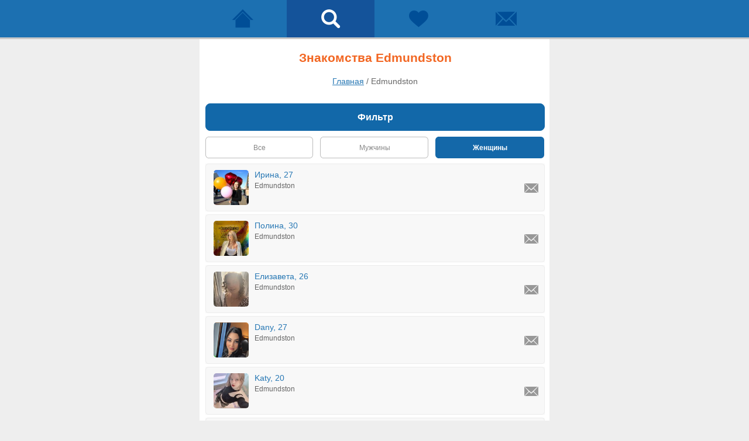

--- FILE ---
content_type: text/html; charset=windows-1251
request_url: https://m.beboo.ru/znakomstva/edmundston
body_size: 7524
content:
<!doctype html> <html lang="ru" prefix="og: http://ogp.me/ns# article: http://ogp.me/ns/article# profile: http://ogp.me/ns/profile# fb: http://ogp.me/ns/fb#"> <head> <meta http-equiv="Content-Type" content="text/html; charset=windows-1251" /> <title>Знакомства Edmundston, бесплатный сайт знакомств без регистрации</title>  <meta name="description" lang="ru" content="Найди новых друзей в городе Edmundston уже сегодня!  Знакомства без регистрации для серьезных отношений и создания семьи" />   <meta name="viewport" content="width=device-width, initial-scale=1.0, maximum-scale=5.0, user-scalable=yes" /> <meta name="apple-mobile-web-app-capable" content="yes"> <meta name="apple-mobile-web-app-status-bar-style" content="black"> <meta name="format-detection" content="telephone=no"> <meta name="theme-color" content="#4d8ec5"/>  <link rel="icon" href="/favicon.svg?3.3.34.1" type="image/svg+xml" /> <link rel="apple-touch-icon" sizes="57x57" href="/apple-touch-icon-57x57.png?3.10.67.1"> <link rel="apple-touch-icon" sizes="114x114" href="/apple-touch-icon-114x114.png?3.10.67.1"> <link rel="apple-touch-icon" sizes="72x72" href="/apple-touch-icon-72x72.png?3.10.67.1"> <link rel="apple-touch-icon" sizes="144x144" href="/apple-touch-icon-144x144.png?3.10.67.1"> <link rel="apple-touch-icon" sizes="60x60" href="/apple-touch-icon-60x60.png?3.10.67.1"> <link rel="apple-touch-icon" sizes="120x120" href="/apple-touch-icon-120x120.png?3.10.67.1"> <link rel="apple-touch-icon" sizes="76x76" href="/apple-touch-icon-76x76.png?3.10.67.1"> <link rel="apple-touch-icon" sizes="152x152" href="/apple-touch-icon-152x152.png?3.10.67.1"> <link rel="apple-touch-icon" sizes="180x180" href="/apple-touch-icon-180x180.png?3.10.67.1"> <link rel="manifest" href="/manifest.json"> <link rel="icon" type="image/png" href="/apple-touch-icon-32x32.png?3.10.67.1" sizes="32x32" /> <link rel="icon" type="image/png" href="/apple-touch-icon-16x16.png?3.10.67.1" sizes="16x16" /> <link rel="icon" type="image/png" href="/apple-touch-icon-96x96.png?3.10.67.1" sizes="96x96" /> <meta name="application-name" content="Знакомства"/> <meta name="msapplication-TileColor" content="#FFFFFF" /> <meta name="msapplication-TileImage" content="/tile144x144.png?3.10.67.1" /> <link type="image/x-icon" rel="shortcut icon" href="/images/touch/beboo/favicon.ico?3.10.67.1">  <style>@charset "windows-1251";.clear,.str-clear{clear:both}#footer-box a.pc-site,#up-menu a{float:left}.city-list,ol,ul{list-style:none}.safety a,.safety p{word-break:keep-all}a,abbr,acronym,address,applet,big,blockquote,body,caption,cite,code,dd,del,dfn,div,dl,dt,em,fieldset,font,form,h1,h2,h3,h4,h5,h6,html,iframe,img,ins,kbd,label,legend,li,object,ol,p,pre,q,s,samp,small,span,strike,strong,sub,sup,table,tbody,td,tfoot,th,thead,tr,tt,ul,var{margin:0;padding:0;border:0;outline:0;font-weight:inherit;font-style:inherit;font-size:100%;font-family:inherit;vertical-align:baseline}:focus{outline:0}table{border-collapse:separate;border-spacing:0}caption,td,th{text-align:left;font-weight:400}blockquote:after,blockquote:before,q:after,q:before{content:""}blockquote,q{quotes:"" ""}body,html{min-height:100%}html{font-size:100%}body{line-height:1;color:#000;background:#fff;height:100%;background-color:#eee!important;font:1em Verdana,Arial,Helvetica,sans-serif}h1,h2,h3,h4,h5,h6,p{font-family:Verdana,Arial,Helvetica,sans-serif}h1,h2,h3,h4,h5,h6{font-weight:700}img{border:0;image-rendering:optimizequality;vertical-align:middle}.str-clear{height:0;display:block}.srh-led-be,.srh-led-no,.srh-led-or{width:13px;height:13px;display:block}.srh-led-be{background:url(../../images/mobile/online_led.png) no-repeat}.srh-led-or{background:url(../../images/mobile/online_led.png) 0 -13px no-repeat}.srh-led-no{background:0 0}#up-box{background-color:#1c70b1;border-bottom:3px solid #c8c8c8}#container{max-width:580px;margin:0 auto;padding:10px 8px 20px 10px!important;background-color:#fff}#popup,#popup-services{display:none}#footer-box{max-width:580px;margin:0 auto;padding:25px 10px 40px}#up-menu{max-width:600px;margin:0 auto}#up-menu a{width:25%;padding:13px 0;font:.8em Verdana,Arial,Helvetica,sans-serif;text-align:center;color:#fff;text-decoration:none;display:block}#footer-box a,#footer-box p.footer-link span{color:#4791c5;text-decoration:underline}#up-menu.three-items a{width:33%}#up-menu .item-active{background-color:#14539a}#up-menu a span{width:38px;height:38px;margin:0 auto;position:relative;display:block;background:url(../../images/mobile/icons_up_menu.png?1) no-repeat}#up-menu a.nav-main span{background-position:0 0}#up-menu a.nav-search span{background-position:0 -38px}#up-menu a.nav-meeting span{background-position:0 -76px}#up-menu a.nav-message span{background-position:0 -114px}#up-menu a.nav-main.item-active span{background-position:0 -152px}#up-menu a.nav-search.item-active span{background-position:0 -190px}#up-menu a.nav-meeting.item-active span{background-position:0 -228px}#up-menu a.nav-message.item-active span{background-position:0 -266px}#up-menu a .user-ind{font:700 1.1em/1.4em Arial,Helvetica,sans-serif;text-align:center}#up-menu .user-ind{width:35px;height:21px;padding:2px 0 0;background:url(../../images/mobile/user_ind.png) top left no-repeat;display:block;position:relative;top:-3px;left:11px}#footer-box a{font:1em Verdana,Arial,Helvetica,sans-serif}#footer-box p.footer-link.center{text-align:center}#footer-box a.out-account{float:right}.msg-noresults{padding:10px 0 30px}.msg-noresults .icon-info{width:50px;height:50px;margin:0 auto;background:url(../../images/mobile/info_icons.png) 0 -50px no-repeat}.msg-noresults p{padding:5px 0 0;font:400 1.1em/1.4em Verdana,Arial,Helvetica,sans-serif;color:#146bad;text-align:center}.msg-noresults p a{color:#146bad}.search-content{margin:0;width:100%}.search-content a.header-btn{margin:0 0 10px;font:400 1em Verdana,Arial,Helvetica,sans-serif;text-align:center;text-decoration:none;padding:10px;background-color:#efefef;border:1px solid #ececec;color:#146bad;position:relative;display:block}.search-content .arrow-back{width:24px;height:21px;background:url(../../images/mobile/icon_arrow_back.png) top left no-repeat;position:absolute;left:10px;top:10px;cursor:pointer}.search-content a.btn-srh-find{margin:0 16px 10px 10px;padding-left:6px;height:50px;font:700 1em/1.2em Arial,Helvetica,sans-serif;color:#fff;text-align:center;text-decoration:none;background:url(../../images/mobile/btn_all.png) left 0 no-repeat;cursor:pointer;display:block}.search-content a.btn-srh-find span{width:100%;height:36px;padding-top:14px;padding-right:6px;overflow:hidden;background:url(../../images/mobile/btn_all.png) right 0 no-repeat;cursor:pointer;display:block}.search-content a.btn-srh-find.down-block{margin:0 16px 0 10px!important}.search-content p.item-srh-name{margin:0 10px;padding:0;font:700 1.1em Verdana,Arial,Helvetica,sans-serif;color:#222}.search-content p.search-select select,.search-content table.search-select select{color:#555;background-color:#fff;font:400 1.1em Verdana,Arial,Helvetica,sans-serif;width:100%}.search-content p.search-select{margin:5px 10px 10px;padding:0}.search-content p.search-select select{padding:8px 10px 10px;border:1px solid;border-color:#c0bfbf #9ca8b3 #9ca8b3 #c0bfbf}.search-content .search-age{padding:0 10px}.search-content table.search-select{width:100%;margin:5px 0 20px;padding:0}.search-content table.search-select select{padding:8px 10px 10px;border:1px solid;border-color:#c0bfbf #9ca8b3 #9ca8b3 #c0bfbf}.search-content .age-tire{text-align:center;font:400 1.1em Verdana,Arial,Helvetica,sans-serif}.search-content .search-gender{padding:5px 23px 15px 10px}.search-content a.srh-btn-gender,.search-content a.srh-btn-gender.on{padding-left:14px;font:700 1em/1.2em Arial,Helvetica,sans-serif;text-align:center;text-decoration:none}.search-content ul.block-btn{width:100%}.search-content li.block-left{width:45%;margin:0;display:block;float:left}.search-content li.block-right{width:45%;margin:0;display:block;float:right}.search-content a.srh-btn-gender span,.search-content a.srh-btn-gender.on span{width:100%;padding-top:12px;padding-right:14px;cursor:pointer;display:block;overflow:hidden}.search-content a.srh-btn-gender.on{height:50px;color:#fff;background:url(../../images/mobile/btn_all.png) left -200px no-repeat;cursor:pointer;display:block}.search-content a.srh-btn-gender.on span{height:38px;background:url(../../images/mobile/btn_all.png) right -200px no-repeat}.search-content a.srh-btn-gender{height:50px;color:#888;background:url(../../images/mobile/btn_all.png) left -250px no-repeat;cursor:pointer;display:block}.search-content a.srh-btn-gender span{height:38px;background:url(../../images/mobile/btn_all.png) right -250px no-repeat}.search-content .srh-box{background-color:#f8f8f8;margin:0 0 5px;position:relative}.search-content a.srh-info{padding:10px 13px;display:block;border:1px solid #ececec;text-decoration:none;border-radius:5px}.search-content .srh-age,.search-content .srh-name{padding-bottom:4px;font:400 .9em Verdana,Arial,Helvetica,sans-serif;color:#2878b4}.search-content .srh-avatar{width:60px;margin-right:10px;display:block;float:left}.search-content .srh-avatar img{width:60px;height:60px;border-radius:5px}.search-content ul.srh-data{float:left;display:block}.search-content .srh-age{position:relative}.search-content .srh-town{font:400 .75em Verdana,Arial,Helvetica,sans-serif;color:#666}.search-content .srh-menu{width:25px;height:41px;padding:30px 10px 10px;display:block;position:absolute;top:0;right:0}.search-content .srh-msg{width:24px;height:24px;display:block;background:url(../../images/mobile/guests_menu.png) no-repeat}@-moz-document url-prefix(){.search-content .srh-menu{height:42px;padding:31px 10px 10px}}.search-content a.btn-become-first strong{width:160px;height:19px;padding:3px 0 0;background:url(../../images/mobile/icon_up.png) top left no-repeat;display:block;margin:0 auto}.search-content a.btn-become-first,.search-content a.btn-filter{padding-left:6px;font:700 1em/1.2em Arial,Helvetica,sans-serif;color:#fff;text-align:center;text-decoration:none;cursor:pointer;display:block}.search-content a.btn-become-first{margin:0 16px 0 10px;height:50px;background:url(../../images/mobile/btn_all.png) left -50px no-repeat}.search-content a.btn-become-first span{width:100%;height:40px;padding-top:10px;padding-right:6px;overflow:hidden;background:url(../../images/mobile/btn_all.png) right -50px no-repeat;cursor:pointer;display:block}.search-content a.btn-filter{margin:8px 16px 8px 10px;height:50px;background:url(../../images/mobile/btn_all.png) left 0 no-repeat}.search-content a.btn-filter span{width:100%;height:36px;padding-top:14px;padding-right:6px;overflow:hidden;background:url(../../images/mobile/btn_all.png) right 0 no-repeat;cursor:pointer;display:block}.paging a.btn-back-forw,.paging a.btn-forward{height:50px;font:700 1em/1.2em Verdana,Arial,Helvetica,sans-serif;background-color:#1268a9;color:#fff;cursor:pointer;text-align:center;text-decoration:none}.paging{height:50px}.paging a.btn-forward{border:1px solid #1268a9;border-radius:8px;display:flex;justify-content:center;align-items:center}.paging ul.direct-btn{width:100%;margin:0}.paging li.direct-left{width:49%;margin:0;display:block;float:left}.paging li.direct-right{width:49%;margin:0;display:block;float:right}.paging a.btn-back-forw{border:1px solid #1268a9;border-radius:8px;display:flex;justify-content:center;align-items:center}.search-content .select-status{margin:0 0 8px}.search-content a.btn-st.on{padding-left:4px;height:38px;font:700 .75em/1.2em Arial,Helvetica,sans-serif;color:#fff;text-align:center;text-decoration:none;background:url(../../images/mobile/btn_all.png) left -300px no-repeat;cursor:pointer;display:block}.search-content a.btn-st.on span{height:25px;padding-top:12px;padding-right:4px;overflow:hidden;background:url(../../images/mobile/btn_all.png) right -300px no-repeat #fff;cursor:pointer;display:block}.search-content a.btn-st{padding-left:4px;height:38px;font:400 .75em/1.2em Arial,Helvetica,sans-serif;color:#888;text-align:center;text-decoration:none;background:url(../../images/mobile/btn_all.png) left -350px no-repeat;cursor:pointer;display:block}.search-content a.btn-st span{height:25px;padding-top:12px;padding-right:4px;overflow:hidden;background:url(../../images/mobile/btn_all.png) right -350px no-repeat #fff;cursor:pointer;display:block}.global-btn-grey{display:block;width:100%;height:47px;font:700 1em/1.2em Arial,Helvetica,sans-serif;cursor:pointer;color:#FFF;border-left:1px solid #666;border-top:1px solid #666;border-bottom:1px solid #666;border-right:1px solid #666;background:#666;border-radius:8px;margin:10px 0}.global-btn-blue,.global-btn-green{width:100%;height:47px;font:700 1em/1.2em Verdana,Arial,Helvetica,sans-serif;margin:10px 0;color:#FFF;display:block;cursor:pointer}.global-btn-green{border:1px solid #36AC24;background:#5EB100;border-radius:8px}.global-btn-blue{border:1px solid #1268a9;background:#1268a9;border-radius:8px}.half-button-l{width:47%;float:left}.half-button-r{width:47%;float:right}.global-btn-orange{display:block;width:100%;font:700 1em/1.2em Arial,Helvetica,sans-serif;margin-left:2px;cursor:pointer;color:#FFF;border:1px solid #f98200;background:#f98200;border-radius:8px}.x-adult #up-box{background-color:#730000;border-bottom:3px solid #ed8830}.x-adult #up-menu .item-active{background-color:#5b0200}.x-adult #up-menu a span{background:url(../../images/mobile/icons_up_menu_adult.png?1) no-repeat}.x-adult #up-menu a.nav-main span{background-position:0 0}.x-adult #up-menu a.nav-search span{background-position:0 -38px}.x-adult #up-menu a.nav-meeting span{background-position:0 -76px}.x-adult #up-menu a.nav-message span{background-position:0 -114px}.x-adult #up-menu a.nav-main.item-active span{background-position:0 -152px}.x-adult #up-menu a.nav-search.item-active span{background-position:0 -190px}.x-adult #up-menu a.nav-meeting.item-active span{background-position:0 -228px}.x-adult #up-menu a.nav-message.item-active span{background-position:0 -266px}.x-adult .search-content a.btn-st.on{background:url(../../images/mobile/btn_all_adult.png) left -150px no-repeat}.x-adult .search-content a.btn-st.on span{background:url(../../images/mobile/btn_all_adult.png) right -150px no-repeat #fff}.x-adult .search-content a.btn-st{background:url(../../images/mobile/btn_all_adult.png) left -200px no-repeat}.x-adult .search-content a.btn-st span{background:url(../../images/mobile/btn_all_adult.png) right -200px no-repeat #fff}.x-adult .search-content a.btn-srh-find{background:url(../../images/mobile/btn_all_adult.png) left 0 no-repeat}.x-adult .search-content a.btn-srh-find span{background:url(../../images/mobile/btn_all_adult.png) right 0 no-repeat #fff}.x-adult .search-content a.srh-btn-gender.on{background:url(../../images/mobile/btn_all_adult.png) left -50px no-repeat}.x-adult .search-content a.srh-btn-gender.on span{background:url(../../images/mobile/btn_all_adult.png) right -50px no-repeat}.x-adult .search-content a.srh-btn-gender{background:url(../../images/mobile/btn_all_adult.png) left -100px no-repeat}.x-adult .search-content a.srh-btn-gender span{background:url(../../images/mobile/btn_all_adult.png) right -100px no-repeat}.agreement{padding:10px}.agreement h2{padding:10px 0 15px;font:150% Verdana,Arial,Helvetica,sans-serif;text-align:center;color:#146bad}.agreement h4{padding:15px 0 5px;font:700 100% Verdana,Arial,Helvetica,sans-serif;text-align:left;color:#146bad}.agreement h4.correct{padding:25px 0 5px}.agreement p{font:90%/140% Verdana,Arial,Helvetica,sans-serif;text-align:left;color:#666}.agreement a{color:#146bad;text-decoration:none}.city-box-head h1,.search-content h1{font:700 130% Verdana,Arial,Helvetica,sans-serif;color:#f26622;text-align:center}.city-box p{margin:0;padding:0 0 20px;text-align:center}.city-box-head{padding:20px 10px 0}.search-content h1{padding:10px 0 20px}.city-list{display:block}.city-list li{margin:15px 0;font-size:15px;text-align:center;display:block}.city-box p a,.city-list li a{color:#4791c5;text-decoration:none;display:block}.city-list .li-header{padding:20px 0 5px;font-size:19px;font-weight:700}.city-footer{max-width:580px;margin:0 auto;padding:10px 10px 50px}.city-footer a{font:1em Verdana,Arial,Helvetica,sans-serif;text-align:center;color:#4791c5;text-decoration:underline;display:block}.all-users-cat p a,.all-users-list a{text-decoration:none;color:#4791c5}.all-users-cat{margin:20px 10px}.all-users-box,.town-info{margin:auto}.all-users-cat p,.city-box-head p{font-size:14px}.all-users-cat p,.all-users-cat p a{font:1em Verdana,Arial,Helvetica,sans-serif}.all-users-cat p{text-align:center;color:#666}.all-users-list{padding:10px 0 0;display:block}.all-users-list a{font:.9em Verdana,Arial,Helvetica,sans-serif;padding:0 0 15px;text-align:center;display:block}.town-info-head{padding:0 0 20px}.town-info{padding:20px 10px}.town-info h2{margin:0 0 20px;font:700 1.1em Verdana,Arial,Helvetica,sans-serif;color:#f26622;text-align:center}.town-info p{margin:0 0 20px;font:1em Verdana,Arial,Helvetica,sans-serif;color:#666}.town-info .region-other ul li a,.town-info .vcard a{color:#4791c5;text-decoration:none}.town-info ul.photo-user{position:relative;width:100%}.town-info ul.photo-user li{display:block;float:left;margin:0 3% 3%;text-align:center;width:19%}.town-info ul.photo-user li a{width:100%;border:1px solid #fff;display:block}.town-info ul.photo-user li img{width:100%;height:auto;border:1px solid #999}.town-info .gerb-city{margin:0 auto 10px;float:none;max-width:200px;height:auto;display:block}.town-info .vcard{font-style:italic;font-size:12px}.town-info .region-other{padding:0 0 10px}.town-info .region-other ul{list-style:none;display:block}.town-info .region-other ul li{margin:15px 0;font-size:15px;text-align:center;display:block}.town-info .region-other ul li a{display:block}.photo-viewer{margin:0;border:1px solid #ececec;border-radius:10px}.photo-viewer a.header-btn{margin:0 0 10px;font:400 1em Verdana,Arial,Helvetica,sans-serif;text-align:center;text-decoration:none;padding:10px;background-color:#efefef;border:1px solid #ececec;color:#146bad;position:relative;display:block}.photo-viewer .arrow-back{width:24px;height:21px;background:url(../../images/mobile/icon_arrow_back.png) top left no-repeat;position:absolute;left:10px;top:10px;cursor:pointer}.photo-viewer .photo-box{width:100%;padding:20px 0 30px;text-align:center;position:relative}.photo-viewer .photo-box img{width:80%;height:auto;aspect-ratio:attr(width)/attr(height);border-radius:10px}.photo-viewer .left-arrow{width:41px;height:40px;background:url(../../images/mobile/photo_arrows.png) no-repeat;position:absolute;top:45%;left:10px}.photo-viewer .right-arrow{width:41px;height:40px;background:url(../../images/mobile/photo_arrows.png) 0 -45px no-repeat;position:absolute;top:45%;right:10px}.photo-viewer .photo-info{padding:0 20px 20px;font:.8em Verdana,Arial,Helvetica,sans-serif;color:#666;position:relative}.photo-viewer .photo-info a{text-decoration:none;color:#2878b4}.photo-viewer .photo-info span{position:absolute;right:20px}.photo-viewer .photo-slogan{padding:15px 20px 0;font:1em Verdana,Arial,Helvetica,sans-serif;color:#666;position:relative}.photo-viewer .photo-slogan a{text-decoration:none;color:#2878b4}.photo-viewer .btn-write{padding:15px 20px 0}.photo-viewer .btn-write a{height:32px;padding:13px 0 0;text-align:center;text-decoration:none}.comment-photo .comments-list{margin:10px 0 0}.comment-photo .user-comments{padding:15px;border:1px solid #ececec;background-color:#f5f5f5}.comment-photo .user-avatar{width:35%;max-width:100px;margin-right:10px;float:left}.comment-photo .user-avatar img{width:100%}.comment-photo .user-box{margin:0;padding:0}.comment-photo .user-name{font:400 .8em Verdana,Arial,Helvetica,sans-serif;color:#2878b4}.comment-photo .user-name a{text-decoration:none;color:#2878b4}.comment-photo .user-say{padding-top:5px;font:400 .8em Verdana,Arial,Helvetica,sans-serif;color:#000;word-wrap:break-word}.comment-photo .user-date{padding-top:5px;font:400 .6em Arial,Helvetica,sans-serif;color:#666}.breadcrumbs{padding:0 0 20px;text-align:center;font:.9em Verdana,Arial,Helvetica,sans-serif;color:#666}.breadcrumbs span a{color:#2878b4;text-decoration:underline}.adv_yandex{margin:25px auto 0}.help-section{padding:0}.help-section a.header-btn{margin:0 0 10px;font:400 1em Verdana,Arial,Helvetica,sans-serif;text-align:center;text-decoration:none;padding:10px;background-color:#efefef;border:1px solid #ececec;color:#146bad;position:relative;display:block}.help-section .arrow-back{position:absolute;left:0;top:0;cursor:pointer}.help-section .help-unit{padding:25px 10px 0}.help-section .help-answer{padding:0 0 10px;font:400 .9em/1.4em Verdana,Arial,Helvetica,sans-serif;color:#666}.help-section .help-answer a{color:#3784bd}.safety{padding:25px 15px 0}.safety h2,.safety p{padding:0 0 10px}.safety p{font:90%/140% Verdana,Arial,Helvetica,sans-serif;text-align:left;overflow-wrap:normal}.safety .sign{padding:0;font-size:11px;display:inline-block;position:relative;top:-2px}.safety a{text-decoration:none}.info-cookies{position:fixed;bottom:0;right:0;left:0;z-index:100;background-color:#ffffc3}.info-cookies .info-wrap{max-width:580px;padding:10px;margin:auto;position:relative}.info-cookies .info-text{padding:12px 40px 12px 15px;font:.75em/1.5em Verdana,Arial,Helvetica,sans-serif;color:#666}.info-cookies .info-text a{color:#4d8ec5;text-decoration:underline}.info-cookies .info-close{width:20px;height:20px;position:absolute;top:25px;right:20px;background:url(../../images/mobile/icon-info-close.png) top left no-repeat}.app-links{margin:30px 0 0}.app-links .app-store{width:155px;height:45px;margin:0 auto 7px;background:url(../../images/mobile/appstore_btn.svg?1) top left no-repeat;display:block}.app-links .google-play{width:155px;height:45px;margin:0 auto 7px;background:url(../../images/mobile/googleplay_btn.svg?1) top left no-repeat;display:block}.app-links .app-gallery,.app-links .ru-store{width:155px;height:46px;margin:0 auto 7px;display:block}.app-links .app-gallery{background:url(../../images/mobile/appgallery_btn.svg?1) top left no-repeat}.app-links .ru-store{background:url(../../images/mobile/rustore_btn.svg?1) top left no-repeat}</style>    <script type="text/javascript"> var user = { id:0, staticDomain:'https://static1.vivoo.ru', nodeDomain:'wss://ws0.vivoo.ru', nodeHash:'29e70a951933e7e4b382fbed3c90f744', secret:'5cf24fa8b566132d12dcc749971df0af', country:'MY', advert:0 }; var cssDomain='https://js.beboo.ru'; var cloudpaymentsId='pk_11255f957080520ee36f3c5937e0a'; var yaCounterId=51261391; </script>  <link rel="preconnect" href="https://www.googletagmanager.com"> <link rel="preconnect" href="https://mc.yandex.ru"> <link rel="preconnect" href="https://js.beboo.ru">   </head> <body   > <div id="content-wrap"> <div id="up-box" > <div id="up-menu" > <a class="nav-main " title="Сайт знакомств" href="/"> <span>  </span> </a> <a class="nav-search item-active" href="/search" title="Поиск"><span></span></a> <a class="nav-meeting " href="/meets" title="Симпатии"><span></span></a> <a class="nav-message " href="/messeger" title="Чат"> <span>  </span> </a> </div> <div class="clear"></div> </div> <div id="container">

  <div class="search-content">
  
  <h1>Знакомства Edmundston</h1>
  <div class="breadcrumbs" itemscope itemtype="https://schema.org/BreadcrumbList"><span itemprop="itemListElement" itemscope  itemtype="https://schema.org/ListItem"><a itemprop="item" href="/"><span itemprop="name">Главная</span></a><meta itemprop="position" content="1" /> / </span><span itemprop="itemListElement" itemscope  itemtype="https://schema.org/ListItem"><span itemprop="name">Edmundston</span><meta itemprop="position" content="2" /></span></div> 
   
       <form action="" method="GET" id="search-form">
      <input type="hidden" name="f" value="0" id="bbf" autocomplete="off" />
      <input type="hidden" name="status" value="all"  id="bbstatus"  autocomplete="off" />
      <input type="hidden" name="lookFor" value="1"   autocomplete="off" />
      <input type="hidden" name="countryId" value="2"  autocomplete="off" />
      <input type="hidden" name="regionId" value="68"  autocomplete="off" />
      <input type="hidden" name="townId" value="10203"  autocomplete="off" />
	  <input type="hidden" name="startAge" value="18"  autocomplete="off" />
	  <input type="hidden" name="endAge" value="30"  autocomplete="off" />
	  <input type="hidden" name="reason" value=""  autocomplete="off" />

      <div id="search-results" >
        <button type="button"  class="global-btn-blue"  onclick="return bb.search.submit(this)" data-filter="1">Фильтр</button>
        <div class="select-status">
			 <table width="100%">
				<tr>
				<td width="30%"><a class="btn-st " href="?lookFor=2"  onclick="return bb.search.submit(this)" data-lookfor="2"><span>Все</span></a></td>
				<td width="2%"></td>
				<td width="30%"><a class="btn-st " href="?lookFor=4" onclick="return bb.search.submit(this)" data-lookfor="4"><span>Мужчины</span></a></td>
				<td width="2%"></td>
				<td width="30%"><a class="btn-st on" href="?lookFor=1" onclick="return bb.search.submit(this)" data-lookfor="1"><span>Женщины</span></a></td>
				</tr>
		    </table>
        </div>
                <div class="srh-box" id="user-26748398">
          <div class="srh-menu"> <a class="srh-msg" rel="nofollow" aria-label="Написать Ирина, Edmundston" onclick="return bb.popup.show(this)" href="/messeger/fast/?id=26748398&back=%2Fznakomstva%2Fedmundston"></a> </div>
          <a class="srh-info" href="/profile/26748398?source=search&back=%2Fznakomstva%2Fedmundston" > <span class="srh-avatar"><img src="https://static10.vivoo.ru/datas/photos/80x80/19/3c/fc7fad40420793c423ec1f36f3bb.jpg?0" alt="Знакомства Edmundston, девушка Ирина, 27" width="60"  height="60" /> </span>
          <ul class="srh-data">
            <li class="srh-name">Ирина, 27</li>
            <li class="srh-town">Edmundston</li>
          </ul>
          <span class="str-clear"></span> </a> </div>

                <div class="srh-box" id="user-25307275">
          <div class="srh-menu"> <a class="srh-msg" rel="nofollow" aria-label="Написать Полина, Edmundston" onclick="return bb.popup.show(this)" href="/messeger/fast/?id=25307275&back=%2Fznakomstva%2Fedmundston"></a> </div>
          <a class="srh-info" href="/profile/25307275?source=search&back=%2Fznakomstva%2Fedmundston" > <span class="srh-avatar"><img src="https://static5.vivoo.ru/datas/photos/80x80/50/49/3b4d78880bed0d71e38322581c05.jpg?1" alt="Знакомства Edmundston, девушка Полина, 30" width="60"  height="60" /> </span>
          <ul class="srh-data">
            <li class="srh-name">Полина, 30</li>
            <li class="srh-town">Edmundston</li>
          </ul>
          <span class="str-clear"></span> </a> </div>

                <div class="srh-box" id="user-23000817">
          <div class="srh-menu"> <a class="srh-msg" rel="nofollow" aria-label="Написать Елизавета, Edmundston" onclick="return bb.popup.show(this)" href="/messeger/fast/?id=23000817&back=%2Fznakomstva%2Fedmundston"></a> </div>
          <a class="srh-info" href="/profile/23000817?source=search&back=%2Fznakomstva%2Fedmundston" > <span class="srh-avatar"><img src="https://static7.vivoo.ru/datas/photos/80x80/13/65/c3e86982ab4033b097283508c9c5.jpg?2" alt="Знакомства Edmundston, девушка Елизавета, 26" width="60"  height="60" /> </span>
          <ul class="srh-data">
            <li class="srh-name">Елизавета, 26</li>
            <li class="srh-town">Edmundston</li>
          </ul>
          <span class="str-clear"></span> </a> </div>

                <div class="srh-box" id="user-22967148">
          <div class="srh-menu"> <a class="srh-msg" rel="nofollow" aria-label="Написать Dany, Edmundston" onclick="return bb.popup.show(this)" href="/messeger/fast/?id=22967148&back=%2Fznakomstva%2Fedmundston"></a> </div>
          <a class="srh-info" href="/profile/22967148?source=search&back=%2Fznakomstva%2Fedmundston" > <span class="srh-avatar"><img src="https://static9.vivoo.ru/datas/photos/80x80/76/58/9fb37404dc98d60ff0b937b5891c.jpg?0" alt="Знакомства Edmundston, девушка Dany, 27" width="60"  height="60" /> </span>
          <ul class="srh-data">
            <li class="srh-name">Dany, 27</li>
            <li class="srh-town">Edmundston</li>
          </ul>
          <span class="str-clear"></span> </a> </div>

                <div class="srh-box" id="user-22787261">
          <div class="srh-menu"> <a class="srh-msg" rel="nofollow" aria-label="Написать Katy, Edmundston" onclick="return bb.popup.show(this)" href="/messeger/fast/?id=22787261&back=%2Fznakomstva%2Fedmundston"></a> </div>
          <a class="srh-info" href="/profile/22787261?source=search&back=%2Fznakomstva%2Fedmundston" > <span class="srh-avatar"><img src="https://static8.vivoo.ru/datas/photos/80x80/5c/be/5d8c12cc21531d9afa35afb6baf7.jpg?1" alt="Знакомства Edmundston, девушка Katy, 20" width="60"  height="60" /> </span>
          <ul class="srh-data">
            <li class="srh-name">Katy, 20</li>
            <li class="srh-town">Edmundston</li>
          </ul>
          <span class="str-clear"></span> </a> </div>

                <div class="srh-box" id="user-22552117">
          <div class="srh-menu"> <a class="srh-msg" rel="nofollow" aria-label="Написать виолетта, Edmundston" onclick="return bb.popup.show(this)" href="/messeger/fast/?id=22552117&back=%2Fznakomstva%2Fedmundston"></a> </div>
          <a class="srh-info" href="/profile/22552117?source=search&back=%2Fznakomstva%2Fedmundston" > <span class="srh-avatar"><img src="https://static2.vivoo.ru/datas/photos/80x80/b0/9f/ebf7c813c43f83635afc9256472a.jpg?0" alt="Знакомства Edmundston, девушка виолетта, 28" width="60"  height="60" /> </span>
          <ul class="srh-data">
            <li class="srh-name">виолетта, 28</li>
            <li class="srh-town">Edmundston</li>
          </ul>
          <span class="str-clear"></span> </a> </div>

                <div class="srh-box" id="user-21070510">
          <div class="srh-menu"> <a class="srh-msg" rel="nofollow" aria-label="Написать Shirley, Edmundston" onclick="return bb.popup.show(this)" href="/messeger/fast/?id=21070510&back=%2Fznakomstva%2Fedmundston"></a> </div>
          <a class="srh-info" href="/profile/21070510?source=search&back=%2Fznakomstva%2Fedmundston" > <span class="srh-avatar"><img src="https://static2.vivoo.ru/datas/photos/80x80/6b/25/7c071714d69c20fc5c06b67077a0.jpg?0" alt="Знакомства Edmundston, девушка Shirley, 26" width="60"  height="60" /> </span>
          <ul class="srh-data">
            <li class="srh-name">Shirley, 26</li>
            <li class="srh-town">Edmundston</li>
          </ul>
          <span class="str-clear"></span> </a> </div>

                <div class="srh-box" id="user-19692424">
          <div class="srh-menu"> <a class="srh-msg" rel="nofollow" aria-label="Написать Ввероника, Edmundston" onclick="return bb.popup.show(this)" href="/messeger/fast/?id=19692424&back=%2Fznakomstva%2Fedmundston"></a> </div>
          <a class="srh-info" href="/profile/19692424?source=search&back=%2Fznakomstva%2Fedmundston" > <span class="srh-avatar"><img src="https://static1.vivoo.ru/datas/photos/80x80/b6/34/1703f311d35bfba512730333b0fb.jpg?0" alt="Знакомства Edmundston, девушка Ввероника, 27" width="60"  height="60" /> </span>
          <ul class="srh-data">
            <li class="srh-name">Ввероника, 27</li>
            <li class="srh-town">Edmundston</li>
          </ul>
          <span class="str-clear"></span> </a> </div>

                <div class="srh-box" id="user-19627281">
          <div class="srh-menu"> <a class="srh-msg" rel="nofollow" aria-label="Написать Влад, Edmundston" onclick="return bb.popup.show(this)" href="/messeger/fast/?id=19627281&back=%2Fznakomstva%2Fedmundston"></a> </div>
          <a class="srh-info" href="/profile/19627281?source=search&back=%2Fznakomstva%2Fedmundston" > <span class="srh-avatar"><img src="https://static7.vivoo.ru/datas/photos/80x80/eb/2b/86410cfc8b9e1b822623bfc675da.jpg?0" alt="Знакомства Edmundston, девушка Влад, 27" width="60"  height="60" /> </span>
          <ul class="srh-data">
            <li class="srh-name">Влад, 27</li>
            <li class="srh-town">Edmundston</li>
          </ul>
          <span class="str-clear"></span> </a> </div>

                <div class="srh-box" id="user-19561286">
          <div class="srh-menu"> <a class="srh-msg" rel="nofollow" aria-label="Написать Polina, Edmundston" onclick="return bb.popup.show(this)" href="/messeger/fast/?id=19561286&back=%2Fznakomstva%2Fedmundston"></a> </div>
          <a class="srh-info" href="/profile/19561286?source=search&back=%2Fznakomstva%2Fedmundston" > <span class="srh-avatar"><img src="https://static4.vivoo.ru/datas/photos/80x80/c4/bc/83d66827dd1d26514bc9340eddf1.jpg?0" alt="Знакомства Edmundston, девушка Polina, 25" width="60"  height="60" /> </span>
          <ul class="srh-data">
            <li class="srh-name">Polina, 25</li>
            <li class="srh-town">Edmundston</li>
          </ul>
          <span class="str-clear"></span> </a> </div>

                <div class="srh-box" id="user-19064161">
          <div class="srh-menu"> <a class="srh-msg" rel="nofollow" aria-label="Написать Луиза, Edmundston" onclick="return bb.popup.show(this)" href="/messeger/fast/?id=19064161&back=%2Fznakomstva%2Fedmundston"></a> </div>
          <a class="srh-info" href="/profile/19064161?source=search&back=%2Fznakomstva%2Fedmundston" > <span class="srh-avatar"><img src="https://static9.vivoo.ru/datas/photos/80x80/49/79/9690ec7d7eb3711afbd723e44035.jpg?1" alt="Знакомства Edmundston, девушка Луиза, 26" width="60"  height="60" /> </span>
          <ul class="srh-data">
            <li class="srh-name">Луиза, 26</li>
            <li class="srh-town">Edmundston</li>
          </ul>
          <span class="str-clear"></span> </a> </div>

                <div class="srh-box" id="user-18985154">
          <div class="srh-menu"> <a class="srh-msg" rel="nofollow" aria-label="Написать Darya, Edmundston" onclick="return bb.popup.show(this)" href="/messeger/fast/?id=18985154&back=%2Fznakomstva%2Fedmundston"></a> </div>
          <a class="srh-info" href="/profile/18985154?source=search&back=%2Fznakomstva%2Fedmundston" > <span class="srh-avatar"><img src="https://static6.vivoo.ru/datas/photos/80x80/b4/ac/82b49078236991c66cb170c49e3b.jpg?0" alt="Знакомства Edmundston, девушка Darya, 25" width="60"  height="60" /> </span>
          <ul class="srh-data">
            <li class="srh-name">Darya, 25</li>
            <li class="srh-town">Edmundston</li>
          </ul>
          <span class="str-clear"></span> </a> </div>

                <div class="srh-box" id="user-18843793">
          <div class="srh-menu"> <a class="srh-msg" rel="nofollow" aria-label="Написать Beauty, Edmundston" onclick="return bb.popup.show(this)" href="/messeger/fast/?id=18843793&back=%2Fznakomstva%2Fedmundston"></a> </div>
          <a class="srh-info" href="/profile/18843793?source=search&back=%2Fznakomstva%2Fedmundston" > <span class="srh-avatar"><img src="https://static5.vivoo.ru/datas/photos/80x80/2e/f1/251a4f0b8499d883662d25994691.jpg?1" alt="Знакомства Edmundston, девушка Beauty, 30" width="60"  height="60" /> </span>
          <ul class="srh-data">
            <li class="srh-name">Beauty, 30</li>
            <li class="srh-town">Edmundston</li>
          </ul>
          <span class="str-clear"></span> </a> </div>

                <div class="srh-box" id="user-18040278">
          <div class="srh-menu"> <a class="srh-msg" rel="nofollow" aria-label="Написать Corile, Edmundston" onclick="return bb.popup.show(this)" href="/messeger/fast/?id=18040278&back=%2Fznakomstva%2Fedmundston"></a> </div>
          <a class="srh-info" href="/profile/18040278?source=search&back=%2Fznakomstva%2Fedmundston" > <span class="srh-avatar"><img src="https://static10.vivoo.ru/datas/photos/80x80/17/57/b7b743f05b545b5ee9ba286cca9c.jpg?1" alt="Знакомства Edmundston, девушка Corile, 26" width="60"  height="60" /> </span>
          <ul class="srh-data">
            <li class="srh-name">Corile, 26</li>
            <li class="srh-town">Edmundston</li>
          </ul>
          <span class="str-clear"></span> </a> </div>

                <div class="srh-box" id="user-17251012">
          <div class="srh-menu"> <a class="srh-msg" rel="nofollow" aria-label="Написать Marina, Edmundston" onclick="return bb.popup.show(this)" href="/messeger/fast/?id=17251012&back=%2Fznakomstva%2Fedmundston"></a> </div>
          <a class="srh-info" href="/profile/17251012?source=search&back=%2Fznakomstva%2Fedmundston" > <span class="srh-avatar"><img src="https://static6.vivoo.ru/datas/photos/80x80/31/65/ee954a4916fddc0553699a3792be.jpg?0" alt="Знакомства Edmundston, девушка Marina, 30" width="60"  height="60" /> </span>
          <ul class="srh-data">
            <li class="srh-name">Marina, 30</li>
            <li class="srh-town">Edmundston</li>
          </ul>
          <span class="str-clear"></span> </a> </div>

                <div class="paging"> <a class="btn-forward" rel="nofollow" href="/znakomstva/edmundston?page=2"> <span>Вперед</span> </a> </div>
      </div>
    </form>
     </div>
  <div class="town-info">
    <h2></h2>
    <ul class="photo-user">
	    	      
	     
	      
    </ul>
    <div class="clear"></div>
    <p></p>
    <h2></h2>        
     
	  <p></p> 
		<div class="clear"></div>
		<p class="vcard"></p>
		 
		   	    
    <h2>Другие города региона </h2>
    <div class="region-other">
      <ul>
			 
	   <li>
	   		   	Edmundston
	   		   </li>	  
			 
	   <li>
	   		   	<a href="/znakomstva/fredericton">Fredericton</a>
	   		   </li>	  
			 
	   <li>
	   		   	<a href="/znakomstva/mcadam">McAdam</a>
	   		   </li>	  
		      </ul>
      <ul>
			 
	   <li>
	   		   	<a href="/znakomstva/moncton">Moncton</a>
	   		   </li>	  
			 
	   <li>
	   		   	<a href="/znakomstva/richibucto">Richibucto</a>
	   		   </li>	  
			 
	   <li>
	   		   	<a href="/znakomstva/riverview">Riverview</a>
	   		   </li>	  
		      </ul>
      <ul>
			 
	   <li>
	   		   	<a href="/znakomstva/sackville">Sackville</a>
	   		   </li>	  
			 
	   <li>
	   		   	<a href="/znakomstva/saint-john">Saint John</a>
	   		   </li>	  
			 
	   <li>
	   		   	<a href="/znakomstva/saint-antoine">Saint-Antoine</a>
	   		   </li>	  
		      </ul>
      <ul>
			 
	   <li>
	   		   	<a href="/znakomstva/shediac">Shediac</a>
	   		   </li>	  
			 
	   <li>
	   		   	<a href="/znakomstva/new-brunswick-dorchester">Дорчестер</a>
	   		   </li>	  
		      </ul>
      <ul>
		      </ul>
    </div>
      </div>
</div>
	
 <div id="footer-box"> <p class="footer-link center"><a href="//beboo.ru/switcher/?version=1&redirect=%2F" rel="nofollow" title=""><span>Версия для ПК</span></a></p> </div>  </div> <div class="popup-window" style="display:none;" id="popupCont"></div>   <script type="text/javascript" src="https://js.beboo.ru/js/mobile/common.min.js?3.10.67.1"></script>   <script type="text/javascript" > (function(m,e,t,r,i,k,a){m[i]=m[i]||function(){ (m[i].a=m[i].a||[]).push(arguments)}; m[i].l=1*new Date();k=e.createElement(t),a=e.getElementsByTagName(t)[0],k.async=1,k.src=r,a.parentNode.insertBefore(k,a) }) (window, document, "script", "https://mc.yandex.ru/metrika/tag.js", "ym"); ym(51261391, "init", { clickmap:true, trackLinks:true, accurateTrackBounce:true ,params:{ version:'3.10.67.1' }  }); </script> <noscript><div><img src="https://mc.yandex.ru/watch/51261391" style="position:absolute; left:-9999px;" alt="" /></div></noscript>  <script async src="https://www.googletagmanager.com/gtag/js?id=G-2RD3Y4MDWL"></script> <script> window.dataLayer = window.dataLayer || []; function gtag(){dataLayer.push(arguments);} gtag('js', new Date()); gtag('config', 'G-2RD3Y4MDWL'); </script>   </body> </html>